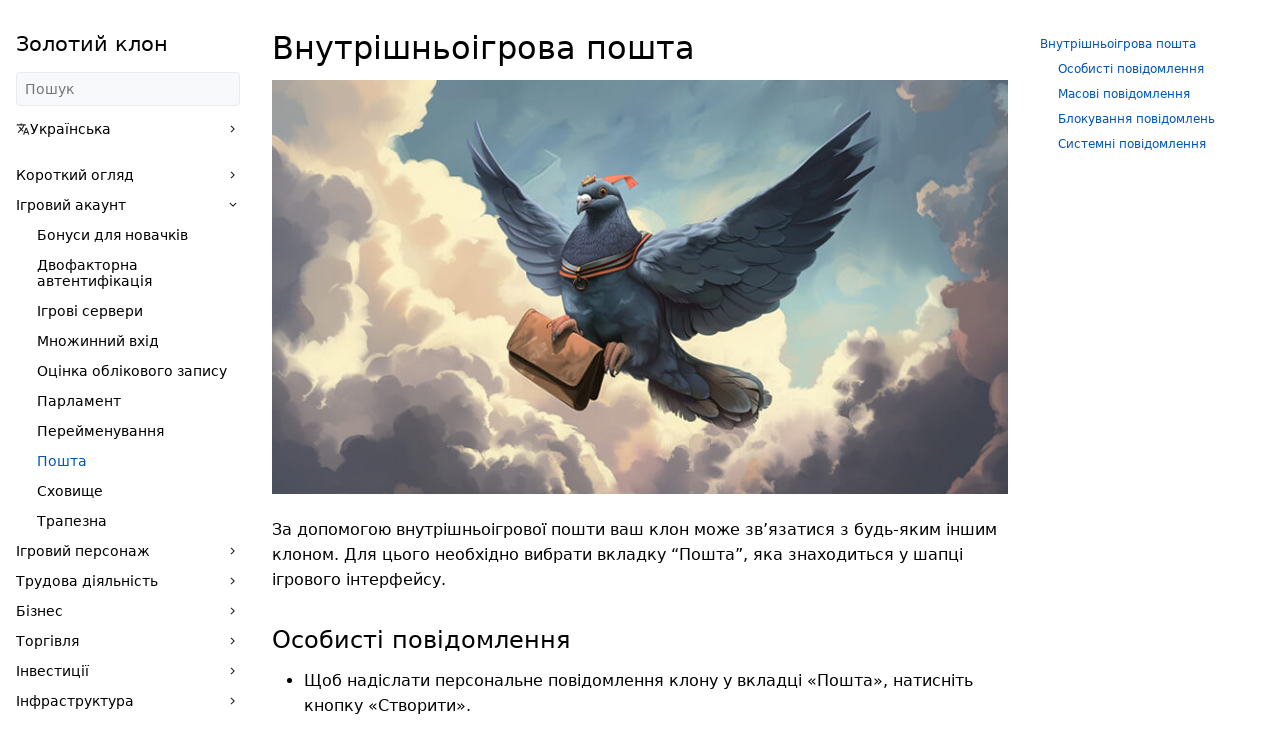

--- FILE ---
content_type: text/html; charset=utf-8
request_url: https://docs.goldenclone.com/uk/docs/account/mailbox/
body_size: 13200
content:
<!doctype html><html lang=uk-UA dir=ltr><head><meta charset=UTF-8><meta name=viewport content="width=device-width,initial-scale=1"><meta name=description content="Внутрішньоігрова пошта# За допомогою внутрішньоігрової пошти ваш клон може зв’язатися з будь-яким іншим клоном. Для цього необхідно вибрати вкладку “Пошта”, яка знаходиться у шапці ігрового інтерфейсу.
Особисті повідомлення# Щоб надіслати персональне повідомлення клону у вкладці «Пошта», натисніть кнопку «Створити». У відповідній графі вкажіть ім’я клона, якому ви бажаєте надіслати повідомлення. Масові повідомлення# Клони, які є власниками будинків, поселень, князівств або підприємств, можуть надіслати повідомлення всім мешканцям або працівникам з відповідних сторінок. Для цього достатньо кількох кліків, без потреби писати кожному окремо. Блокування повідомлень# Натиснувши кнопку «Заблокувати», розташовану поряд з ім’ям клона у листі, ви можете додати клон у чорний список. Після цього ви перестанете отримувати від нього повідомлення, але за бажання зможете писати цьому клону самі. Системні повідомлення# Окрім повідомлень від інших клонів, електронна пошта доставляє системні повідомлення про події, пов’язані з вашим клоном. Ви можете налаштувати, які події отримувати, а інформування про інші відключити. "><meta name=theme-color media="(prefers-color-scheme: light)" content="#ffffff"><meta name=theme-color media="(prefers-color-scheme: dark)" content="#343a40"><meta name=color-scheme content="light dark"><meta property="og:url" content="https://docs.goldenclone.com/uk/docs/account/mailbox/"><meta property="og:site_name" content="Золотий клон"><meta property="og:title" content="Пошта"><meta property="og:description" content="Внутрішньоігрова пошта# За допомогою внутрішньоігрової пошти ваш клон може зв’язатися з будь-яким іншим клоном. Для цього необхідно вибрати вкладку “Пошта”, яка знаходиться у шапці ігрового інтерфейсу.
Особисті повідомлення# Щоб надіслати персональне повідомлення клону у вкладці «Пошта», натисніть кнопку «Створити». У відповідній графі вкажіть ім’я клона, якому ви бажаєте надіслати повідомлення. Масові повідомлення# Клони, які є власниками будинків, поселень, князівств або підприємств, можуть надіслати повідомлення всім мешканцям або працівникам з відповідних сторінок. Для цього достатньо кількох кліків, без потреби писати кожному окремо. Блокування повідомлень# Натиснувши кнопку «Заблокувати», розташовану поряд з ім’ям клона у листі, ви можете додати клон у чорний список. Після цього ви перестанете отримувати від нього повідомлення, але за бажання зможете писати цьому клону самі. Системні повідомлення# Окрім повідомлень від інших клонів, електронна пошта доставляє системні повідомлення про події, пов’язані з вашим клоном. Ви можете налаштувати, які події отримувати, а інформування про інші відключити."><meta property="og:locale" content="uk_UA"><meta property="og:type" content="article"><meta property="article:section" content="docs"><meta property="article:modified_time" content="2025-12-09T13:58:16+00:00"><meta itemprop=name content="Пошта"><meta itemprop=description content="Внутрішньоігрова пошта# За допомогою внутрішньоігрової пошти ваш клон може зв’язатися з будь-яким іншим клоном. Для цього необхідно вибрати вкладку “Пошта”, яка знаходиться у шапці ігрового інтерфейсу.
Особисті повідомлення# Щоб надіслати персональне повідомлення клону у вкладці «Пошта», натисніть кнопку «Створити». У відповідній графі вкажіть ім’я клона, якому ви бажаєте надіслати повідомлення. Масові повідомлення# Клони, які є власниками будинків, поселень, князівств або підприємств, можуть надіслати повідомлення всім мешканцям або працівникам з відповідних сторінок. Для цього достатньо кількох кліків, без потреби писати кожному окремо. Блокування повідомлень# Натиснувши кнопку «Заблокувати», розташовану поряд з ім’ям клона у листі, ви можете додати клон у чорний список. Після цього ви перестанете отримувати від нього повідомлення, але за бажання зможете писати цьому клону самі. Системні повідомлення# Окрім повідомлень від інших клонів, електронна пошта доставляє системні повідомлення про події, пов’язані з вашим клоном. Ви можете налаштувати, які події отримувати, а інформування про інші відключити."><meta itemprop=dateModified content="2025-12-09T13:58:16+00:00"><meta itemprop=wordCount content="145"><title>Пошта | Золотий клон</title><link rel=icon href=/favicon.png><link rel=manifest href=/manifest.json><link rel=canonical href=https://docs.goldenclone.com/uk/docs/account/mailbox/><link rel=alternate hreflang=en href=https://docs.goldenclone.com/en/docs/account/mailbox/ title=Mail><link rel=alternate hreflang=es href=https://docs.goldenclone.com/es/docs/account/mailbox/ title=Correo><link rel=alternate hreflang=ru href=https://docs.goldenclone.com/ru/docs/account/mailbox/ title=Почта><link rel=stylesheet href=/book.min.9a02de276c50f1c51374c94c65e64a1949ce2b69720138e7e0899f5db206b85d.css integrity="sha256-mgLeJ2xQ8cUTdMlMZeZKGUnOK2lyATjn4ImfXbIGuF0=" crossorigin=anonymous><script defer src=/fuse.min.js></script><script defer src=/uk.search.min.8d0eaf95ac7f21860d169801071dce62c0c1bc1aa675136383681eb584eb5482.js integrity="sha256-jQ6vlax/IYYNFpgBBx3OYsDBvBqmdRNjg2getYTrVII=" crossorigin=anonymous></script><script defer src=/sw.min.6f6f90fcb8eb1c49ec389838e6b801d0de19430b8e516902f8d75c3c8bd98739.js integrity="sha256-b2+Q/LjrHEnsOJg45rgB0N4ZQwuOUWkC+NdcPIvZhzk=" crossorigin=anonymous></script><script data-goatcounter=https://manual.goatcounter.com/count async src=//gc.zgo.at/count.js></script></head><body dir=ltr class="book-kind-page book-type-docs"><input type=checkbox class="hidden toggle" id=menu-control>
<input type=checkbox class="hidden toggle" id=toc-control><main class="container flex"><aside class=book-menu><div class=book-menu-content><nav><h2 class=book-brand><a class="flex align-center" href=/uk/><span>Золотий клон</span></a></h2><div class="book-search hidden"><input id=book-search-input type=text placeholder=Пошук aria-label=Пошук maxlength=64 data-hotkeys=s/><div class="book-search-spinner hidden"></div><ul id=book-search-results></ul></div><script>document.querySelector(".book-search").classList.remove("hidden")</script><ul class=book-languages><li><input type=checkbox id=languages class=toggle>
<label for=languages class=flex><a role=button><img src=/icons/translate.svg class=book-icon alt=Languages>
Українська
</a><img src=/icons/chevron-right.svg class=book-icon alt=Expand></label><ul><li><a href=/en/docs/account/mailbox/ class="flex flex-auto">English</a></li><li><a href=/es/docs/account/mailbox/ class="flex flex-auto">Español</a></li><li><a href=/ru/docs/account/mailbox/ class="flex flex-auto">Русский</a></li></ul></li></ul><ul><li><input type=checkbox id=section-b98a657a8dec7e19a80354499f379546 class=toggle>
<label for=section-b98a657a8dec7e19a80354499f379546 class=flex><a href=/uk/docs/brief/>Короткий огляд</a>
<img src=/icons/chevron-right.svg class=book-icon alt=Expand></label><ul><li><a href=/uk/docs/brief/business/>Бізнес</a></li><li><a href=/uk/docs/brief/military/>Військова справа</a></li><li><a href=/uk/docs/brief/newspaper/>Журналістика</a></li><li><a href=/uk/docs/brief/character/>Ігровий персонаж</a></li><li><a href=/uk/docs/brief/investor/>Інвестиції</a></li><li><a href=/uk/docs/brief/careers/>Кар'єра</a></li><li><a href=/uk/docs/brief/contests/>Конкурси</a></li><li><a href=/uk/docs/brief/rewards/>Нагороди для гравців</a></li><li><a href=/uk/docs/brief/real-estate/>Нерухомість</a></li><li><a href=/uk/docs/brief/walk-through/>Приклад розвитку</a></li><li><a href=/uk/docs/brief/resources/>Ресурси</a></li><li><a href=/uk/docs/brief/social-status/>Соціальний статус</a></li><li><a href=/uk/docs/brief/community/>Спільнота</a></li><li><a href=/uk/docs/brief/trade/>Торгівля</a></li></ul></li><li><input type=checkbox id=section-3b543c2c04bcda5d51ba1e6173069308 class=toggle checked>
<label for=section-3b543c2c04bcda5d51ba1e6173069308 class=flex><a href=/uk/docs/account/>Ігровий акаунт</a>
<img src=/icons/chevron-right.svg class=book-icon alt=Expand></label><ul><li><a href=/uk/docs/account/onboarding-bonuses/>Бонуси для новачків</a></li><li><a href=/uk/docs/account/two-factor-authentication/>Двофакторна автентифікація</a></li><li><a href=/uk/docs/account/game-servers/>Ігрові сервери</a></li><li><a href=/uk/docs/account/multiple-accounts/>Множинний вхід</a></li><li><a href=/uk/docs/account/account-valuation/>Оцінка облікового запису</a></li><li><a href=/uk/docs/account/parliament/>Парламент</a></li><li><a href=/uk/docs/account/rename/>Перейменування</a></li><li><a href=/uk/docs/account/mailbox/ class=active>Пошта</a></li><li><a href=/uk/docs/account/storage/>Сховище</a></li><li><a href=/uk/docs/account/refectory/>Трапезна</a></li></ul></li><li><input type=checkbox id=section-086cd4a534bc8f2e5f6172e9aeb7c02e class=toggle>
<label for=section-086cd4a534bc8f2e5f6172e9aeb7c02e class=flex><a href=/uk/docs/character/>Ігровий персонаж</a>
<img src=/icons/chevron-right.svg class=book-icon alt=Expand></label><ul><li><a href=/uk/docs/character/abandon/>Відмова від клону</a></li><li><input type=checkbox id=section-0b82a423d3005f691fbe46037f054e2e class=toggle>
<label for=section-0b82a423d3005f691fbe46037f054e2e class=flex><a href=/uk/docs/character/military-career/>Військова кар'єра</a>
<img src=/icons/chevron-right.svg class=book-icon alt=Expand></label><ul><li><a href=/uk/docs/character/military-career/combat-actions/>Бойові дії у складі дружини</a></li><li><a href=/uk/docs/character/military-career/combat-skills/>Бойові навички</a></li><li><a href=/uk/docs/character/military-career/military-ranks/>Військове звання</a></li><li><a href=/uk/docs/character/military-career/table-of-ranks/>Табель про ранги</a></li></ul></li><li><a href=/uk/docs/character/state-school/>Державна школа</a></li><li><a href=/uk/docs/character/inventory/>Інвентар</a></li><li><a href=/uk/docs/character/clothing/>Одяг для персонажів</a></li><li><input type=checkbox id=section-4b5a5e6de97dfb9cf841b5846f4d8208 class=toggle>
<label for=section-4b5a5e6de97dfb9cf841b5846f4d8208 class=flex><a href=/uk/docs/character/social-status/>Соціальні статуси</a>
<img src=/icons/chevron-right.svg class=book-icon alt=Expand></label><ul><li><a href=/uk/docs/character/social-status/tramp/>Волоцюга</a></li><li><a href=/uk/docs/character/social-status/craftsman/>Ремісник</a></li><li><a href=/uk/docs/character/social-status/peasant/>Селянин</a></li><li><a href=/uk/docs/character/social-status/bourgeois/>Буржуа</a></li><li><a href=/uk/docs/character/social-status/merchant/>Купець</a></li><li><a href=/uk/docs/character/social-status/grandee/>Вельможа</a></li><li><a href=/uk/docs/character/social-status/chancellor/>Канцлер</a></li><li><a href=/uk/docs/character/social-status/viscount/>Віконт</a></li><li><a href=/uk/docs/character/social-status/earl/>Граф</a></li><li><a href=/uk/docs/character/social-status/duke/>Герцог</a></li><li><a href=/uk/docs/character/social-status/king/>Король</a></li><li><a href=/uk/docs/character/social-status/emperor/>Імператор</a></li><li><a href=/uk/docs/character/social-status/common/>Загальні можливості</a></li><li><a href=/uk/docs/character/social-status/subsidies/>Соціальні субсидії</a></li><li><a href=/uk/docs/character/social-status/clone_repair/>Ремонт клонів</a></li></ul></li><li><a href=/uk/docs/character/specialization/>Спеціальна освіта</a></li><li><a href=/uk/docs/character/create/>Створення клону</a></li><li><input type=checkbox id=section-c5172ca4c447c260d67f4ebf12fbdaa0 class=toggle>
<label for=section-c5172ca4c447c260d67f4ebf12fbdaa0 class=flex><a href=/uk/docs/character/characteristics/>Характеристики клону</a>
<img src=/icons/chevron-right.svg class=book-icon alt=Expand></label><ul><li><a href=/uk/docs/character/characteristics/combat-characteristics/>Бойові характеристики</a></li><li><a href=/uk/docs/character/characteristics/kvass/>Вживання квасу</a></li><li><a href=/uk/docs/character/characteristics/teaching-characteristics/>Викладання характеристик</a></li><li><a href=/uk/docs/character/characteristics/stamina/>Витривалість</a></li><li><a href=/uk/docs/character/characteristics/intention/>Намір</a></li><li><a href=/uk/docs/character/characteristics/characteristics-exchange/>Обмін характеристик</a></li><li><a href=/uk/docs/character/characteristics/discretion-and-charisma/>Розважливість та харизма</a></li><li><a href=/uk/docs/character/characteristics/service-in-retinue/>Служба в дружині</a></li><li><a href=/uk/docs/character/characteristics/rigging/>Такелажна практика</a></li><li><a href=/uk/docs/character/characteristics/arena-training/>Тренування на арені</a></li></ul></li></ul></li><li><input type=checkbox id=section-2ece293a94c0768ab5f3225947f813ee class=toggle>
<label for=section-2ece293a94c0768ab5f3225947f813ee class=flex><a href=/uk/docs/work/>Трудова діяльність</a>
<img src=/icons/chevron-right.svg class=book-icon alt=Expand></label><ul><li><input type=checkbox id=section-948da4d57fb3317fc7d475728e7c87dc class=toggle>
<label for=section-948da4d57fb3317fc7d475728e7c87dc class=flex><a href=/uk/docs/work/state-enterprises/>Державні підприємства</a>
<img src=/icons/chevron-right.svg class=book-icon alt=Expand></label><ul><li><a href=/uk/docs/work/state-enterprises/alchemical-laboratory/>Алхімічна лабораторія</a></li><li><a href=/uk/docs/work/state-enterprises/gristmill/>Борошномельний млин</a></li><li><a href=/uk/docs/work/state-enterprises/shipyard/>Верф</a></li><li><a href=/uk/docs/work/state-enterprises/military-department/>Військове відомство</a></li><li><a href=/uk/docs/work/state-enterprises/general-staff/>Генеральний штаб</a></li><li><a href=/uk/docs/work/state-enterprises/general-employment-rules/>Загальні правила працевлаштування</a></li><li><a href=/uk/docs/work/state-enterprises/iron-mine/>Залізна копальня</a></li><li><a href=/uk/docs/work/state-enterprises/stone-pit/>Каменоломня</a></li><li><a href=/uk/docs/work/state-enterprises/chancery/>Канцелярія</a></li><li><a href=/uk/docs/work/state-enterprises/hospital/>Лікарня</a></li><li><a href=/uk/docs/work/state-enterprises/sawmill/>Лісопилка</a></li><li><a href=/uk/docs/work/state-enterprises/meat-processing-plant/>М'ясна фабрика</a></li><li><a href=/uk/docs/work/state-enterprises/metallurgical-workshop/>Металургійний цех</a></li><li><a href=/uk/docs/work/state-enterprises/port/>Порт</a></li><li><a href=/uk/docs/work/state-enterprises/flophouse/>Притулок</a></li><li><a href=/uk/docs/work/state-enterprises/trade-guild/>Торгова гільдія</a></li><li><a href=/uk/docs/work/state-enterprises/transport-company/>Транспортна компанія</a></li><li><a href=/uk/docs/work/state-enterprises/university/>Університет</a></li><li><a href=/uk/docs/work/state-enterprises/cutting-factory/>Фабрика огранювання</a></li><li><a href=/uk/docs/work/state-enterprises/jewelry-workshop/>Ювелірна майстерня</a></li><li><a href=/uk/docs/work/state-enterprises/fair/>Ярмарок</a></li></ul></li><li><a href=/uk/docs/work/pig-trainer/>Дресирувальник свиней</a></li><li><a href=/uk/docs/work/newspaper/>Журналістика</a></li><li><a href=/uk/docs/work/private-enterprises/>Приватні підприємства</a></li><li><input type=checkbox id=section-407d752ab286df6163a058b4d73d91fa class=toggle>
<label for=section-407d752ab286df6163a058b4d73d91fa class=flex><a href=/uk/docs/work/construction/>Робота будівельником</a>
<img src=/icons/chevron-right.svg class=book-icon alt=Expand></label><ul><li><a href=/uk/docs/work/construction/long-term-objects/>Довгострокові об'єкти</a></li><li><a href=/uk/docs/work/construction/short-term-contracts/>Короткострокові підряди</a></li></ul></li><li><a href=/uk/docs/work/vagrants/>Робота для волоцюг</a></li><li><a href=/uk/docs/work/security/>Робота охоронцем</a></li></ul></li><li><input type=checkbox id=section-f43d0c52a9f8767a19cc626f2d612c44 class=toggle>
<label for=section-f43d0c52a9f8767a19cc626f2d612c44 class=flex><a href=/uk/docs/business/>Бізнес</a>
<img src=/icons/chevron-right.svg class=book-icon alt=Expand></label><ul><li><input type=checkbox id=section-e990a513596edb166f3ad7b282c79785 class=toggle>
<label for=section-e990a513596edb166f3ad7b282c79785 class=flex><a href=/uk/docs/business/robbery/>Бандитська стежка</a>
<img src=/icons/chevron-right.svg class=book-icon alt=Expand></label><ul><li><a href=/uk/docs/business/robbery/lone-thief/>Злодій-одинак</a></li><li><a href=/uk/docs/business/robbery/thief-gang/>Злодійська банда</a></li><li><a href=/uk/docs/business/robbery/criminal-army/>Бандитське військо</a></li><li><a href=/uk/docs/business/robbery/raid-summary/>Зведення нальотів</a></li></ul></li><li><a href=/uk/docs/business/banking/>Банківська справа</a></li><li><input type=checkbox id=section-ae0d906cf918c4899c81c0922cf3a659 class=toggle>
<label for=section-ae0d906cf918c4899c81c0922cf3a659 class=flex><a href=/uk/docs/business/agriculture/>Землеробство</a>
<img src=/icons/chevron-right.svg class=book-icon alt=Expand></label><ul><li><a href=/uk/docs/business/agriculture/stages/>Сільськогосподарський цикл</a></li><li><a href=/uk/docs/business/agriculture/crop-types/>Продукція землеробства</a></li><li><a href=/uk/docs/business/agriculture/flowers/>Вирощування квітів</a></li><li><a href=/uk/docs/business/agriculture/fertilization/>Збільшення врожайності</a></li><li><a href=/uk/docs/business/agriculture/peacock-grazing/>Випас павичів</a></li><li><a href=/uk/docs/business/agriculture/hiring-servants/>Наймання слуг</a></li><li><a href=/uk/docs/business/agriculture/bulk-operations/>Комплексне керування</a></li><li><a href=/uk/docs/business/agriculture/faq/>Питання щодо землеробства</a></li></ul></li><li><a href=/uk/docs/business/fairy-tale-characters/>Казкові персонажі</a></li><li><input type=checkbox id=section-6e985324aff5f902fd5d0f2c8222c74f class=toggle>
<label for=section-6e985324aff5f902fd5d0f2c8222c74f class=flex><a href=/uk/docs/business/hunting/>Мисливський промисел</a>
<img src=/icons/chevron-right.svg class=book-icon alt=Expand></label><ul><li><a href=/uk/docs/business/hunting/prerequisites/>Як стати мисливцем</a></li><li><a href=/uk/docs/business/hunting/hunting-grounds/>Мисливські угіддя</a></li><li><a href=/uk/docs/business/hunting/hunting-process/>Процес полювання</a></li><li><a href=/uk/docs/business/hunting/repayments/>Виплати</a></li><li><a href=/uk/docs/business/hunting/deductibles/>Відрахування</a></li></ul></li><li><a href=/uk/docs/business/cache-hunters/>Мисливці за скарбами</a></li><li><a href=/uk/docs/business/pleasure-craft/>Прогулянкові судна</a></li><li><input type=checkbox id=section-2f8b5aaf6ea58faaf7d7c1d16b138e95 class=toggle>
<label for=section-2f8b5aaf6ea58faaf7d7c1d16b138e95 class=flex><a href=/uk/docs/business/animals/>Тваринництво</a>
<img src=/icons/chevron-right.svg class=book-icon alt=Expand></label><ul><li><input type=checkbox id=section-cd8a31939fb041b1543e456ca1ff980d class=toggle>
<label for=section-cd8a31939fb041b1543e456ca1ff980d class=flex><a href=/uk/docs/business/animals/pigs/>Свинарство</a>
<img src=/icons/chevron-right.svg class=book-icon alt=Expand></label><ul><li><a href=/uk/docs/business/animals/pigs/ownership/>Володіння свинями</a></li><li><a href=/uk/docs/business/animals/pigs/purchase/>Купівля</a></li><li><input type=checkbox id=section-c180bd4e288b8628d3bf28ec02edec29 class=toggle>
<label for=section-c180bd4e288b8628d3bf28ec02edec29 class=flex><a href=/uk/docs/business/animals/pigs/feeding/>Годування</a>
<img src=/icons/chevron-right.svg class=book-icon alt=Expand></label><ul><li><a href=/uk/docs/business/animals/pigs/feeding/suboptimal/>Неоптимальний раціон</a></li><li><a href=/uk/docs/business/animals/pigs/feeding/optimal/>Оптимальний раціон</a></li></ul></li><li><a href=/uk/docs/business/animals/pigs/production/>Продукція</a></li><li><a href=/uk/docs/business/animals/pigs/reproduction/>Репродукція</a></li><li><a href=/uk/docs/business/animals/pigs/pigsty/>Свинарник</a></li><li><a href=/uk/docs/business/animals/pigs/athletes/>Спортивні кнури</a></li><li><a href=/uk/docs/business/animals/pigs/faq/>Питання щодо свинарства</a></li></ul></li><li><input type=checkbox id=section-21427c3433ba83dce54f39ee9a07eb69 class=toggle>
<label for=section-21427c3433ba83dce54f39ee9a07eb69 class=flex><a href=/uk/docs/business/animals/cattle/>ВРХ</a>
<img src=/icons/chevron-right.svg class=book-icon alt=Expand></label><ul><li><input type=checkbox id=section-09b697f663c87bea8c249612eb819a35 class=toggle>
<label for=section-09b697f663c87bea8c249612eb819a35 class=flex><a href=/uk/docs/business/animals/cattle/feeding/>Годування</a>
<img src=/icons/chevron-right.svg class=book-icon alt=Expand></label><ul><li><a href=/uk/docs/business/animals/cattle/feeding/suboptimal/>Неоптимальний раціон</a></li><li><a href=/uk/docs/business/animals/cattle/feeding/optimal/>Оптимальний раціон</a></li></ul></li><li><a href=/uk/docs/business/animals/cattle/production/>Види продукції</a></li><li><a href=/uk/docs/business/animals/cattle/cowshed/>Корівник</a></li><li><a href=/uk/docs/business/animals/cattle/purchase/>Купівля</a></li><li><a href=/uk/docs/business/animals/cattle/faq/>Питання-відповідь</a></li><li><a href=/uk/docs/business/animals/cattle/sale-and-mating/>Продаж та оренда</a></li><li><a href=/uk/docs/business/animals/cattle/reproduction/>Репродукція</a></li><li><input type=checkbox id=section-d489bbff43096541528dae05de634d03 class=toggle>
<label for=section-d489bbff43096541528dae05de634d03 class=flex><a href=/uk/docs/business/animals/cattle/superfood/>Суперкорм</a>
<img src=/icons/chevron-right.svg class=book-icon alt=Expand></label><ul><li><a href=/uk/docs/business/animals/cattle/superfood/bonus/>Переваги суперкорму</a></li></ul></li></ul></li><li><input type=checkbox id=section-204ecf6e642445e7ce03a679e3904554 class=toggle>
<label for=section-204ecf6e642445e7ce03a679e3904554 class=flex><a href=/uk/docs/business/animals/chicken/>Курячі ферми</a>
<img src=/icons/chevron-right.svg class=book-icon alt=Expand></label><ul><li><a href=/uk/docs/business/animals/chicken/life-activities/>Життєдіяльність курячої ферми</a></li><li><a href=/uk/docs/business/animals/chicken/production/>Продукція курячої ферми</a></li><li><a href=/uk/docs/business/animals/chicken/hatching/>Репродукція курячої ферми</a></li><li><a href=/uk/docs/business/animals/chicken/faq/>Питання щодо курячої ферми</a></li></ul></li><li><input type=checkbox id=section-0bf17662f90f1e3a46dc21a522ca63d9 class=toggle>
<label for=section-0bf17662f90f1e3a46dc21a522ca63d9 class=flex><a href=/uk/docs/business/animals/dragons/>Дракони</a>
<img src=/icons/chevron-right.svg class=book-icon alt=Expand></label><ul><li><a href=/uk/docs/business/animals/dragons/artifacts/>Артефакти</a></li><li><a href=/uk/docs/business/animals/dragons/gold_mining/>Видобуток золота</a></li><li><a href=/uk/docs/business/animals/dragons/reproduction/>Відтворення</a></li><li><a href=/uk/docs/business/animals/dragons/feeding/>Годування</a></li><li><a href=/uk/docs/business/animals/dragons/potions/>Еліксири</a></li><li><a href=/uk/docs/business/animals/dragons/dragon-rider/>Наїзник дракона</a></li><li><a href=/uk/docs/business/animals/dragons/death/>Смерть</a></li><li><a href=/uk/docs/business/animals/dragons/characteristics/>Характеристики</a></li></ul></li><li><input type=checkbox id=section-e4db5be5753c1f0dcb06d8a75555efd9 class=toggle>
<label for=section-e4db5be5753c1f0dcb06d8a75555efd9 class=flex><a href=/uk/docs/business/animals/peacocks/>Павичі</a>
<img src=/icons/chevron-right.svg class=book-icon alt=Expand></label><ul><li><a href=/uk/docs/business/animals/peacocks/potions/>Еліксири для павичів</a></li><li><a href=/uk/docs/business/animals/peacocks/purchase/>Купівля</a></li><li><a href=/uk/docs/business/animals/peacocks/buildings/>Необхідні споруди</a></li><li><a href=/uk/docs/business/animals/peacocks/species/>Породи</a></li><li><a href=/uk/docs/business/animals/peacocks/production/>Продукція</a></li><li><a href=/uk/docs/business/animals/peacocks/faq/>Питання про павичів</a></li></ul></li><li><a href=/uk/docs/business/animals/fertilizer-production/>Виготовлення добрив</a></li></ul></li><li><input type=checkbox id=section-12fbd0f48d04842ef4dac54eccb84dab class=toggle>
<label for=section-12fbd0f48d04842ef4dac54eccb84dab class=flex><a href=/uk/docs/business/jewelry/>Ювелірна майстерня</a>
<img src=/icons/chevron-right.svg class=book-icon alt=Expand></label><ul><li><a href=/uk/docs/business/jewelry/artefacts/>Вартість створення прикрас</a></li></ul></li></ul></li><li><input type=checkbox id=section-2e0dc32fdf110a056fd986ffd8083bd8 class=toggle>
<label for=section-2e0dc32fdf110a056fd986ffd8083bd8 class=flex><a href=/uk/docs/trade/>Торгівля</a>
<img src=/icons/chevron-right.svg class=book-icon alt=Expand></label><ul><li><input type=checkbox id=section-65c8063b33a155c9f9f322599e20cc08 class=toggle>
<label for=section-65c8063b33a155c9f9f322599e20cc08 class=flex><a href=/uk/docs/trade/auctions/>Аукціони</a>
<img src=/icons/chevron-right.svg class=book-icon alt=Expand></label><ul><li><a href=/uk/docs/trade/auctions/general_rules/>Загальні правила</a></li><li><a href=/uk/docs/trade/auctions/mines/>Аукціон копалень</a></li><li><a href=/uk/docs/trade/auctions/principalities/>Аукціон князівств</a></li><li><a href=/uk/docs/trade/auctions/securities/>Аукціон цінних паперів</a></li><li><a href=/uk/docs/trade/auctions/fairy-tales/>Аукціон пропозицій казкових персонажів</a></li><li><a href=/uk/docs/trade/auctions/cryptoboxes/>Аукціон криптобоксів</a></li><li><a href=/uk/docs/trade/auctions/flea-market/>Блошиний ринок</a></li><li><a href=/uk/docs/trade/auctions/clones/>Аукціон клонів</a></li><li><a href=/uk/docs/trade/auctions/repayments/>Дохід аукціонів</a></li></ul></li><li><input type=checkbox id=section-a8c595616d345137495da0a1eacef710 class=toggle>
<label for=section-a8c595616d345137495da0a1eacef710 class=flex><a href=/uk/docs/trade/state-farm/>Державна ферма</a>
<img src=/icons/chevron-right.svg class=book-icon alt=Expand></label><ul><li><a href=/uk/docs/trade/state-farm/stud-bulls/>Бики-виробники</a></li><li><a href=/uk/docs/trade/state-farm/government-farm-income/>Дохід державної ферми</a></li><li><a href=/uk/docs/trade/state-farm/stud-boars/>Кнури-виробники</a></li><li><a href=/uk/docs/trade/state-farm/seeds/>Посівний матеріал</a></li><li><a href=/uk/docs/trade/state-farm/poultry/>Пташиний ринок</a></li><li><a href=/uk/docs/trade/state-farm/nursery/>Розплідник</a></li><li><a href=/uk/docs/trade/state-farm/superfood/>Суперкорм для ВРХ</a></li><li><a href=/uk/docs/trade/state-farm/cattle-fair/>Ярмарок ВРХ</a></li><li><a href=/uk/docs/trade/state-farm/dragon-fair/>Ярмарок драконів</a></li><li><a href=/uk/docs/trade/state-farm/peacock-fair/>Ярмарок павичів</a></li><li><a href=/uk/docs/trade/state-farm/pig-fair/>Ярмарок свиней</a></li></ul></li><li><a href=/uk/docs/trade/discount/>Дисконт</a></li><li><input type=checkbox id=section-9a99b7e23370f6a288083a53199658cc class=toggle>
<label for=section-9a99b7e23370f6a288083a53199658cc class=flex><a href=/uk/docs/trade/gun-shop/>Збройова крамниця</a>
<img src=/icons/chevron-right.svg class=book-icon alt=Expand></label><ul><li><a href=/uk/docs/trade/gun-shop/ammunition/>Виготовлення боєприпасів</a></li><li><a href=/uk/docs/trade/gun-shop/income/>Виплати з доходів збройової крамниці</a></li><li><a href=/uk/docs/trade/gun-shop/firearms/>Вогнепальну зброю</a></li><li><a href=/uk/docs/trade/gun-shop/guns/>Гармати</a></li><li><a href=/uk/docs/trade/gun-shop/ships/>Кораблі</a></li><li><a href=/uk/docs/trade/gun-shop/filling-vests/>Наповнення жилетів</a></li><li><a href=/uk/docs/trade/gun-shop/fleet-upgrade/>Поліпшення флоту</a></li><li><a href=/uk/docs/trade/gun-shop/steel-arms/>Холодну зброю</a></li></ul></li><li><a href=/uk/docs/trade/tool-shop/>Крамниця інструментів</a></li><li><a href=/uk/docs/trade/swap/>Крамниця торгу</a></li><li><a href=/uk/docs/trade/trade-guild/>Торгова гільдія</a></li><li><a href=/uk/docs/trade/orders/>Торгові ордери</a></li><li><input type=checkbox id=section-a508b63b605fa24071b21e6e31f1539b class=toggle>
<label for=section-a508b63b605fa24071b21e6e31f1539b class=flex><a href=/uk/docs/trade/magic-items/>Чарівні предмети</a>
<img src=/icons/chevron-right.svg class=book-icon alt=Expand></label><ul><li><a href=/uk/docs/trade/magic-items/for-houses-and-fields/>Еліксири для будинків та полів</a></li><li><a href=/uk/docs/trade/magic-items/for-fantasy-characters/>Еліксири для казкових персонажів</a></li><li><a href=/uk/docs/trade/magic-items/elixirs-for-clones/>Еліксири для клонів</a></li><li><a href=/uk/docs/trade/magic-items/for-chickens-and-peacocks/>Еліксири для курей та павичів</a></li><li><a href=/uk/docs/trade/magic-items/for-dragons/>Еліксири та предмети для драконів</a></li><li><a href=/uk/docs/trade/magic-items/magic-plates/>Чарівні пластини</a></li></ul></li><li><a href=/uk/docs/trade/fair/>Ярмарок</a></li></ul></li><li><input type=checkbox id=section-c1ca8f2201c9c2302eb41eaf3b7b6400 class=toggle>
<label for=section-c1ca8f2201c9c2302eb41eaf3b7b6400 class=flex><a href=/uk/docs/rentier/>Інвестиції</a>
<img src=/icons/chevron-right.svg class=book-icon alt=Expand></label><ul><li><a href=/uk/docs/rentier/megalith-mining/>Видобуток мегалітів</a></li><li><input type=checkbox id=section-0e5253d49f0249330419fb0df45e996d class=toggle>
<label for=section-0e5253d49f0249330419fb0df45e996d class=flex><a href=/uk/docs/rentier/railway/>Залізна дорога</a>
<img src=/icons/chevron-right.svg class=book-icon alt=Expand></label><ul><li><a href=/uk/docs/rentier/railway/construction/>Будівництво залізниці</a></li><li><a href=/uk/docs/rentier/railway/carriage/>Вантажні вагони</a></li></ul></li><li><a href=/uk/docs/rentier/gem-mines/>Копальня ресурсів</a></li><li><input type=checkbox id=section-b08c935925793488794cbbe07b5b8b49 class=toggle>
<label for=section-b08c935925793488794cbbe07b5b8b49 class=flex><a href=/uk/docs/rentier/cooperative-mining/>Розробки</a>
<img src=/icons/chevron-right.svg class=book-icon alt=Expand></label><ul><li><a href=/uk/docs/rentier/cooperative-mining/sand-quarry/>Піщаний кар'єр</a></li><li><a href=/uk/docs/rentier/cooperative-mining/limestone/>Розробка вапняку</a></li><li><a href=/uk/docs/rentier/cooperative-mining/clay/>Розробка глини</a></li><li><a href=/uk/docs/rentier/cooperative-mining/saltpeter/>Розробка селітри</a></li><li><a href=/uk/docs/rentier/cooperative-mining/sulfur/>Розробка сірки</a></li><li><a href=/uk/docs/rentier/cooperative-mining/salt/>Розробка солі</a></li><li><a href=/uk/docs/rentier/cooperative-mining/participation-in-mining/>Участь у будівництві</a></li></ul></li><li><input type=checkbox id=section-3494e3352d9663ddb97b0d69cb22cab6 class=toggle>
<label for=section-3494e3352d9663ddb97b0d69cb22cab6 class=flex><a href=/uk/docs/rentier/securities/>Цінні папери</a>
<img src=/icons/chevron-right.svg class=book-icon alt=Expand></label><ul><li><a href=/uk/docs/rentier/securities/securities-auction/>Аукціон цінних паперів</a></li><li><a href=/uk/docs/rentier/securities/paperwork/>Володіння паперами</a></li><li><a href=/uk/docs/rentier/securities/safes/>Сейфи</a></li><li><a href=/uk/docs/rentier/securities/financial-report/>Фінансовий звіт</a></li><li><a href=/uk/docs/rentier/securities/dividends/>Формування дивідендів</a></li></ul></li></ul></li><li><input type=checkbox id=section-55740ea03ef2889157ffa446fd2f567e class=toggle>
<label for=section-55740ea03ef2889157ffa446fd2f567e class=flex><a href=/uk/docs/infrastructure/>Інфраструктура</a>
<img src=/icons/chevron-right.svg class=book-icon alt=Expand></label><ul><li><input type=checkbox id=section-8dc57973f97fa92767e4364678c720d3 class=toggle>
<label for=section-8dc57973f97fa92767e4364678c720d3 class=flex><a href=/uk/docs/infrastructure/real-estate/>Нерухомість</a>
<img src=/icons/chevron-right.svg class=book-icon alt=Expand></label><ul><li><input type=checkbox id=section-0b3b1583d50c508c44612dbe1641977e class=toggle>
<label for=section-0b3b1583d50c508c44612dbe1641977e class=flex><a href=/uk/docs/infrastructure/real-estate/construction-and-repair/>Будівництво та ремонт</a>
<img src=/icons/chevron-right.svg class=book-icon alt=Expand></label><ul><li><a href=/uk/docs/infrastructure/real-estate/construction-and-repair/building-house/>Будівництво будинку</a></li><li><a href=/uk/docs/infrastructure/real-estate/construction-and-repair/dugout/>Землянки для волоцюг</a></li><li><a href=/uk/docs/infrastructure/real-estate/construction-and-repair/repair/>Ремонт нерухомості</a></li></ul></li><li><input type=checkbox id=section-2fdf919ec3b01b86f45d43de8ea10265 class=toggle>
<label for=section-2fdf919ec3b01b86f45d43de8ea10265 class=flex><a href=/uk/docs/infrastructure/real-estate/additional-buildings/>Додаткові споруди</a>
<img src=/icons/chevron-right.svg class=book-icon alt=Expand></label><ul><li><a href=/uk/docs/infrastructure/real-estate/additional-buildings/drainage-system/>Дренажна система</a></li><li><a href=/uk/docs/infrastructure/real-estate/additional-buildings/dragon-grounds/>Майданчики для драконів</a></li><li><a href=/uk/docs/infrastructure/real-estate/additional-buildings/dragon-caves/>Печери драконів</a></li><li><a href=/uk/docs/infrastructure/real-estate/additional-buildings/irrigation-system/>Система поливу</a></li></ul></li><li><input type=checkbox id=section-27e5d8aeb47d34464a17c13cdfa0ee0d class=toggle>
<label for=section-27e5d8aeb47d34464a17c13cdfa0ee0d class=flex><a href=/uk/docs/infrastructure/real-estate/treasury-and-security/>Казна та охорона</a>
<img src=/icons/chevron-right.svg class=book-icon alt=Expand></label><ul><li><a href=/uk/docs/infrastructure/real-estate/treasury-and-security/house-treasury/>Казна будинку</a></li><li><a href=/uk/docs/infrastructure/real-estate/treasury-and-security/home-security/>Охорона будинку</a></li><li><a href=/uk/docs/infrastructure/real-estate/treasury-and-security/protecting-castles-with-dragons/>Охорона замків драконами</a></li><li><a href=/uk/docs/infrastructure/real-estate/treasury-and-security/cellars/>Підвали</a></li><li><a href=/uk/docs/infrastructure/real-estate/treasury-and-security/treasure-hunt/>Пошук скарбу</a></li><li><a href=/uk/docs/infrastructure/real-estate/treasury-and-security/social-politics/>Розвиток соціальної політики</a></li><li><a href=/uk/docs/infrastructure/real-estate/treasury-and-security/home-security-system/>Система захисту будинку</a></li><li><a href=/uk/docs/infrastructure/real-estate/treasury-and-security/watchdogs/>Сторожові собаки</a></li></ul></li><li><input type=checkbox id=section-c6b18ca1fbbee8fdecbe8b081bf2a6e0 class=toggle>
<label for=section-c6b18ca1fbbee8fdecbe8b081bf2a6e0 class=flex><a href=/uk/docs/infrastructure/real-estate/rent-and-accommodation/>Оренда та проживання</a>
<img src=/icons/chevron-right.svg class=book-icon alt=Expand></label><ul><li><a href=/uk/docs/infrastructure/real-estate/rent-and-accommodation/renting-out/>Здача будинку в оренду</a></li><li><a href=/uk/docs/infrastructure/real-estate/rent-and-accommodation/house-rent/>Оренда нерухомості</a></li><li><a href=/uk/docs/infrastructure/real-estate/rent-and-accommodation/home-stay/>Проживання в будинку</a></li></ul></li><li><a href=/uk/docs/infrastructure/real-estate/land-allotments/>Земельні наділи</a></li><li><a href=/uk/docs/infrastructure/real-estate/hiring-servants/>Наймання прислуги</a></li><li><a href=/uk/docs/infrastructure/real-estate/home-transfer/>Передача будинку</a></li><li><a href=/uk/docs/infrastructure/real-estate/faq/>Відповіді на запитання</a></li></ul></li><li><input type=checkbox id=section-6fc3a11473593ed29836b55b7def3018 class=toggle>
<label for=section-6fc3a11473593ed29836b55b7def3018 class=flex><a href=/uk/docs/infrastructure/settlements/>Поселення</a>
<img src=/icons/chevron-right.svg class=book-icon alt=Expand></label><ul><li><input type=checkbox id=section-1930b25c35c1281c6af377784b75070e class=toggle>
<label for=section-1930b25c35c1281c6af377784b75070e class=flex><a href=/uk/docs/infrastructure/settlements/construction-and-repair/>Будівництво та ремонт</a>
<img src=/icons/chevron-right.svg class=book-icon alt=Expand></label><ul><li><a href=/uk/docs/infrastructure/settlements/construction-and-repair/foundation/>Будівництво поселення</a></li><li><a href=/uk/docs/infrastructure/settlements/construction-and-repair/renovation/>Ремонт поселення</a></li></ul></li><li><input type=checkbox id=section-bfe0861991052b2ae1ee6b4c60d89a32 class=toggle>
<label for=section-bfe0861991052b2ae1ee6b4c60d89a32 class=flex><a href=/uk/docs/infrastructure/settlements/buildings/>Споруди</a>
<img src=/icons/chevron-right.svg class=book-icon alt=Expand></label><ul><li><a href=/uk/docs/infrastructure/settlements/buildings/crypto-art-museum/>Музей криптомистецтва</a></li><li><a href=/uk/docs/infrastructure/settlements/buildings/portals/>Портали</a></li></ul></li><li><input type=checkbox id=section-2d96cd235b5dc1cf87b6207c26c10d93 class=toggle>
<label for=section-2d96cd235b5dc1cf87b6207c26c10d93 class=flex><a href=/uk/docs/infrastructure/settlements/production-and-processing/>Виробництво та переробка</a>
<img src=/icons/chevron-right.svg class=book-icon alt=Expand></label><ul><li><a href=/uk/docs/infrastructure/settlements/production-and-processing/primary-resource/>Первинний ресурс</a></li><li><a href=/uk/docs/infrastructure/settlements/production-and-processing/secondary-resource/>Вторинний ресурс</a></li><li><a href=/uk/docs/infrastructure/settlements/production-and-processing/mining-careers/>Робота на виробничих підприємствах</a></li><li><a href=/uk/docs/infrastructure/settlements/production-and-processing/gold-mines/>Золоті копальні</a></li></ul></li><li><input type=checkbox id=section-b12879e3cac047183078004503650cc8 class=toggle>
<label for=section-b12879e3cac047183078004503650cc8 class=flex><a href=/uk/docs/infrastructure/settlements/development-and-population/>Розвиток та населення</a>
<img src=/icons/chevron-right.svg class=book-icon alt=Expand></label><ul><li><a href=/uk/docs/infrastructure/settlements/development-and-population/population/>Населення поселення</a></li><li><a href=/uk/docs/infrastructure/settlements/development-and-population/milestones/>Стадії розвитку поселення</a></li><li><a href=/uk/docs/infrastructure/settlements/development-and-population/tech-level/>Технологічний рівень поселення</a></li></ul></li><li><input type=checkbox id=section-9bdb0587783c5697540d06502b74a563 class=toggle>
<label for=section-9bdb0587783c5697540d06502b74a563 class=flex><a href=/uk/docs/infrastructure/settlements/treasury-and-security/>Казна та охорона</a>
<img src=/icons/chevron-right.svg class=book-icon alt=Expand></label><ul><li><a href=/uk/docs/infrastructure/settlements/treasury-and-security/treasury-defense/>Охорона скарбниці поселення</a></li><li><a href=/uk/docs/infrastructure/settlements/treasury-and-security/treasure-hunt/>Пошуки скарбів</a></li><li><a href=/uk/docs/infrastructure/settlements/treasury-and-security/social-politics/>Розвиток соціальної політики у поселенні</a></li><li><a href=/uk/docs/infrastructure/settlements/treasury-and-security/settlements-security-system/>Система захисту поселення</a></li><li><a href=/uk/docs/infrastructure/settlements/treasury-and-security/settlement-treasury/>Скарбниця поселення</a></li></ul></li><li><input type=checkbox id=section-582ca3f7aceaa2d6210437f9166153f7 class=toggle>
<label for=section-582ca3f7aceaa2d6210437f9166153f7 class=flex><a href=/uk/docs/infrastructure/settlements/subsidies-and-revenues/>Субсидії та виплати</a>
<img src=/icons/chevron-right.svg class=book-icon alt=Expand></label><ul><li><a href=/uk/docs/infrastructure/settlements/subsidies-and-revenues/subsidies/>Види субсидій у поселенні</a></li><li><a href=/uk/docs/infrastructure/settlements/subsidies-and-revenues/additional-payments/>Додатковий прибуток власника поселення</a></li></ul></li><li><a href=/uk/docs/infrastructure/settlements/transfer/>Передача поселення</a></li><li><a href=/uk/docs/infrastructure/settlements/faq/>Відповіді на запитання</a></li></ul></li><li><input type=checkbox id=section-40059cd2e0647c8b3974aacefadb201e class=toggle>
<label for=section-40059cd2e0647c8b3974aacefadb201e class=flex><a href=/uk/docs/infrastructure/principalities/>Князівства</a>
<img src=/icons/chevron-right.svg class=book-icon alt=Expand></label><ul><li><input type=checkbox id=section-67e30216b3d433ce5ae2b7921078cb42 class=toggle>
<label for=section-67e30216b3d433ce5ae2b7921078cb42 class=flex><a href=/uk/docs/infrastructure/principalities/construction-and-repair/>Будівництво та ремонт</a>
<img src=/icons/chevron-right.svg class=book-icon alt=Expand></label><ul><li><input type=checkbox id=section-58061dafb148b8f5fb24c1aaf4b73b42 class=toggle>
<label for=section-58061dafb148b8f5fb24c1aaf4b73b42 class=flex><a href=/uk/docs/infrastructure/principalities/construction-and-repair/foundation/>Будівництво князівства</a>
<img src=/icons/chevron-right.svg class=book-icon alt=Expand></label></li><li><input type=checkbox id=section-5f8a7263e8f03b631b2d86cee6fb7f99 class=toggle>
<label for=section-5f8a7263e8f03b631b2d86cee6fb7f99 class=flex><a href=/uk/docs/infrastructure/principalities/construction-and-repair/renovation/>Ремонт князівства</a>
<img src=/icons/chevron-right.svg class=book-icon alt=Expand></label></li></ul></li><li><input type=checkbox id=section-45e3196a0861df6611d12fbc937308ef class=toggle>
<label for=section-45e3196a0861df6611d12fbc937308ef class=flex><a href=/uk/docs/infrastructure/principalities/buildings/>Споруди</a>
<img src=/icons/chevron-right.svg class=book-icon alt=Expand></label><ul><li><a href=/uk/docs/infrastructure/principalities/buildings/amber-caves/>Бурштинові печери</a></li><li><a href=/uk/docs/infrastructure/principalities/buildings/genetic-engineering/>Генна інженерія</a></li></ul></li><li><input type=checkbox id=section-85236fc50b0a05a9852911fed5ef36fb class=toggle>
<label for=section-85236fc50b0a05a9852911fed5ef36fb class=flex><a href=/uk/docs/infrastructure/principalities/factories-and-enterprises/>Фабрики та підприємства</a>
<img src=/icons/chevron-right.svg class=book-icon alt=Expand></label><ul><li><a href=/uk/docs/infrastructure/principalities/factories-and-enterprises/metallurgical-workshop/>Металургійний цех</a></li><li><a href=/uk/docs/infrastructure/principalities/factories-and-enterprises/oil-derrick/>Нафтова вежа</a></li><li><a href=/uk/docs/infrastructure/principalities/factories-and-enterprises/oil-refinery/>Нафтопереробний завод</a></li><li><a href=/uk/docs/infrastructure/principalities/factories-and-enterprises/bakery/>Хлібопекарня</a></li></ul></li><li><input type=checkbox id=section-e146dc89e56d77ad3abdff52787831d4 class=toggle>
<label for=section-e146dc89e56d77ad3abdff52787831d4 class=flex><a href=/uk/docs/infrastructure/principalities/military-installations/>Військові об'єкти</a>
<img src=/icons/chevron-right.svg class=book-icon alt=Expand></label><ul><li><a href=/uk/docs/infrastructure/principalities/military-installations/barracks/>Казарми</a></li><li><a href=/uk/docs/infrastructure/principalities/military-installations/princely-squad/>Княжа дружина</a></li><li><a href=/uk/docs/infrastructure/principalities/military-installations/defensive-wall/>Оборонна стіна</a></li><li><a href=/uk/docs/infrastructure/principalities/military-installations/banner/>Прапор князівства</a></li><li><a href=/uk/docs/infrastructure/principalities/military-installations/training-arena/>Тренувальна арена</a></li></ul></li><li><input type=checkbox id=section-6be882752bd729e803df2ae06c3cafaf class=toggle>
<label for=section-6be882752bd729e803df2ae06c3cafaf class=flex><a href=/uk/docs/infrastructure/principalities/development-and-population/>Розвиток та населення</a>
<img src=/icons/chevron-right.svg class=book-icon alt=Expand></label><ul><li><a href=/uk/docs/infrastructure/principalities/development-and-population/population/>Населення князівства</a></li><li><a href=/uk/docs/infrastructure/principalities/development-and-population/enterprises/>Підприємства князівства</a></li><li><a href=/uk/docs/infrastructure/principalities/development-and-population/milestones/>Рівні розвитку князівства</a></li><li><a href=/uk/docs/infrastructure/principalities/development-and-population/tech-level/>Технологічний рівень князівства</a></li></ul></li><li><a href=/uk/docs/infrastructure/principalities/hunting-grounds/>Мисливські угіддя</a></li><li><a href=/uk/docs/infrastructure/principalities/transfer/>Передача князівства</a></li><li><a href=/uk/docs/infrastructure/principalities/faq/>Відповіді на запитання</a></li></ul></li><li><input type=checkbox id=section-10322b1319e60a3c1d3746961cf639f6 class=toggle>
<label for=section-10322b1319e60a3c1d3746961cf639f6 class=flex><a href=/uk/docs/infrastructure/majestic-buildings/>Величні споруди</a>
<img src=/icons/chevron-right.svg class=book-icon alt=Expand></label><ul><li><a href=/uk/docs/infrastructure/majestic-buildings/aqueduct/>Акведук</a></li><li><a href=/uk/docs/infrastructure/majestic-buildings/great-ear/>Великий колос</a></li><li><a href=/uk/docs/infrastructure/majestic-buildings/warrior-complex/>Великий комплекс воїнів</a></li><li><a href=/uk/docs/infrastructure/majestic-buildings/great-buildings/>Великі споруди</a></li><li><a href=/uk/docs/infrastructure/majestic-buildings/giant-engine/>Гігантський двигун</a></li><li><a href=/uk/docs/infrastructure/majestic-buildings/giant-sunflower/>Гігантський соняшник</a></li><li><a href=/uk/docs/infrastructure/majestic-buildings/princely-palace/>Княжий палац</a></li><li><a href=/uk/docs/infrastructure/majestic-buildings/thermae/>Терми</a></li><li><a href=/uk/docs/infrastructure/majestic-buildings/night-queen/>Цариця ночі</a></li><li><a href=/uk/docs/infrastructure/majestic-buildings/energy-system/>Енергосистема</a></li><li><a href=/uk/docs/infrastructure/majestic-buildings/artificial_intelligence/>Штучний розум</a></li><li><a href=/uk/docs/infrastructure/majestic-buildings/faq/>Поширені запитання</a></li></ul></li><li><input type=checkbox id=section-2bab1dcae49e55597d4bd53cc326e205 class=toggle>
<label for=section-2bab1dcae49e55597d4bd53cc326e205 class=flex><a href=/uk/docs/infrastructure/industrial-factories/>Промислові фабрики</a>
<img src=/icons/chevron-right.svg class=book-icon alt=Expand></label><ul><li><a href=/uk/docs/infrastructure/industrial-factories/water-well/>Водозабірний колодязь</a></li><li><a href=/uk/docs/infrastructure/industrial-factories/kvass-factory/>Квасоварня</a></li><li><a href=/uk/docs/infrastructure/industrial-factories/glass-workshop/>Скляна майстерня</a></li><li><a href=/uk/docs/infrastructure/industrial-factories/rigging-workshop/>Такелажна майстерня</a></li><li><a href=/uk/docs/infrastructure/industrial-factories/chemical-laboratories/>Хімічні лабораторії</a></li><li><a href=/uk/docs/infrastructure/industrial-factories/cement-factory/>Цементний завод</a></li><li><a href=/uk/docs/infrastructure/industrial-factories/vegetable-oil-workshop/>Цех олії</a></li><li><a href=/uk/docs/infrastructure/industrial-factories/sewing-studio/>швейне ательє</a></li><li><a href=/uk/docs/infrastructure/industrial-factories/tannery/>Шкіряний завод</a></li></ul></li><li><a href=/uk/docs/infrastructure/tertiary-resource-plant/>Завод третинного ресурсу</a></li><li><a href=/uk/docs/infrastructure/hiring-builders/>Наймання будівельників</a></li></ul></li><li><input type=checkbox id=section-e851ea89cae602110d0889492d4a3ad9 class=toggle>
<label for=section-e851ea89cae602110d0889492d4a3ad9 class=flex><a href=/uk/docs/resource_use/>Використання ігрових ресурсів</a>
<img src=/icons/chevron-right.svg class=book-icon alt=Expand></label><ul><li><a href=/uk/docs/resource_use/primary-resource-use/>Первинний ресурс</a></li><li><a href=/uk/docs/resource_use/secondary-resource-use/>Вторинний ресурс</a></li><li><a href=/uk/docs/resource_use/tertiary_resource/>Третичний ресурс</a></li><li><a href=/uk/docs/resource_use/gem-mines-resources/>Ресурси з копалень</a></li><li><a href=/uk/docs/resource_use/agricultural_products/>Сільськогосподарська продукція</a></li><li><a href=/uk/docs/resource_use/forest_gifts/>Лісові дари</a></li></ul></li><li><input type=checkbox id=section-c8d8562394f1b32d96846f51078f551d class=toggle>
<label for=section-c8d8562394f1b32d96846f51078f551d class=flex><a href=/uk/docs/npc/>NPC</a>
<img src=/icons/chevron-right.svg class=book-icon alt=Expand></label><ul><li><a href=/uk/docs/npc/webman/>Вебмен</a></li></ul></li><li><input type=checkbox id=section-efaf3a467f2354a0480105ac525788c0 class=toggle>
<label for=section-efaf3a467f2354a0480105ac525788c0 class=flex><a href=/uk/docs/subsidies/>Субсидії</a>
<img src=/icons/chevron-right.svg class=book-icon alt=Expand></label><ul><li><a href=/uk/docs/subsidies/princely-fund/>Княжий фонд</a></li><li><a href=/uk/docs/subsidies/real-estate-subsidy/>Субсидії власникам нерухомості</a></li><li><a href=/uk/docs/subsidies/settlement-subsidy/>Субсидія власникам поселень</a></li><li><a href=/uk/docs/subsidies/builders-guild-fund/>Фонд «Гільдії будівельників»</a></li><li><a href=/uk/docs/subsidies/dragon-fund/>Фонд «Драконів»</a></li><li><a href=/uk/docs/subsidies/raised-banner-fund/>Фонд «Піднятий прапор»</a></li><li><a href=/uk/docs/subsidies/active-players-fund/>Фонд активних гравців</a></li><li><a href=/uk/docs/subsidies/charity-fund/>Фонд благодійності</a></li><li><a href=/uk/docs/subsidies/megalithic-era-fund/>Фонд ери мегалітів</a></li><li><a href=/uk/docs/subsidies/emperor-fund/>Фонд імператорського дому</a></li><li><a href=/uk/docs/subsidies/captain-fund/>Фонд капітанів</a></li><li><a href=/uk/docs/subsidies/oil-era-fund/>Фонд нафтової ери</a></li><li><a href=/uk/docs/subsidies/treasury-fund/>Фонд скарбниці</a></li><li><a href=/uk/docs/subsidies/social-subsidies/>Фонд соціальних субсидій</a></li><li><a href=/uk/docs/subsidies/architectural-wonders-fund/>Фонди архітектурних чудес</a></li></ul></li><li><input type=checkbox id=section-117bad89fba407a61983f364ef5dd401 class=toggle>
<label for=section-117bad89fba407a61983f364ef5dd401 class=flex><a href=/uk/docs/nft/>NFT-колекції</a>
<img src=/icons/chevron-right.svg class=book-icon alt=Expand></label><ul><li><input type=checkbox id=section-a17b70397997f94e16c94971fafd6e6c class=toggle>
<label for=section-a17b70397997f94e16c94971fafd6e6c class=flex><a href=/uk/docs/nft/taurus-guard/>Taurus Guard NFT</a>
<img src=/icons/chevron-right.svg class=book-icon alt=Expand></label><ul><li><a href=/uk/docs/nft/taurus-guard/collectible/>Колекційна цінність</a></li><li><a href=/uk/docs/nft/taurus-guard/utility/>Утилітарна цінність</a></li></ul></li><li><input type=checkbox id=section-11989b6e84b7299aa3d5aa12f01b2282 class=toggle>
<label for=section-11989b6e84b7299aa3d5aa12f01b2282 class=flex><a href=/uk/docs/nft/porcus-guard/>Porcus Guard NFT</a>
<img src=/icons/chevron-right.svg class=book-icon alt=Expand></label><ul><li><a href=/uk/docs/nft/porcus-guard/collectible/>Колекційна цінність</a></li><li><a href=/uk/docs/nft/porcus-guard/utility/>Утилітарна цінність</a></li></ul></li></ul></li><li><input type=checkbox id=section-6a1e4dacd566db70585a9dfe41dac0c2 class=toggle>
<label for=section-6a1e4dacd566db70585a9dfe41dac0c2 class=flex><a href=/uk/docs/contests/>Ігрові конкурси</a>
<img src=/icons/chevron-right.svg class=book-icon alt=Expand></label><ul><li><a href=/uk/docs/contests/stock-sharks/>Біржові акули</a></li><li><a href=/uk/docs/contests/fighting/>Бойові турніри</a></li><li><a href=/uk/docs/contests/happy-farm/>Весела ферма</a></li><li><a href=/uk/docs/contests/duels/>Дуелі</a></li><li><a href=/uk/docs/contests/resource-lottery/>Ресурсна лотерея</a></li><li><a href=/uk/docs/contests/pig-race/>Свинячі біги</a></li><li><a href=/uk/docs/contests/three-little-pigs/>Три поросятка</a></li><li><a href=/uk/docs/contests/dragons/>Турніри драконів</a></li><li><a href=/uk/docs/contests/lucky-clone/>Щасливий клон</a></li><li><a href=/uk/docs/contests/happy-farmer/>Щасливий фермер</a></li></ul></li><li><a href=/uk/docs/affiliates/>Партнерська програма</a></li><li><input type=checkbox id=section-8b44493c9e29e0fa3e47d270d46bc183 class=toggle>
<label for=section-8b44493c9e29e0fa3e47d270d46bc183 class=flex><a href=/uk/docs/psychology/>Психологія успіху</a>
<img src=/icons/chevron-right.svg class=book-icon alt=Expand></label><ul><li><a href=/uk/docs/psychology/jung-test/>Тест Юнга</a></li><li><a href=/uk/docs/psychology/reminiscence-practice/>Практика спогадів</a></li><li><a href=/uk/docs/psychology/tyrants/>Тирани</a></li></ul></li><li><input type=checkbox id=section-9d500bb2b2c7f31c0380b920838ba487 class=toggle>
<label for=section-9d500bb2b2c7f31c0380b920838ba487 class=flex><a href=/uk/docs/math/>Математичні моделі</a>
<img src=/icons/chevron-right.svg class=book-icon alt=Expand></label><ul><li><a href=/uk/docs/math/resources/>Каталог ресурсів</a></li><li><a href=/uk/docs/math/house/repair/>Ремонт нерухомості</a></li></ul></li><li><a href=/uk/docs/contacts/>Контакти та корисні посилання</a></li><li><input type=checkbox id=section-6ee5d147090b88f841a540563fca8c81 class=toggle>
<label for=section-6ee5d147090b88f841a540563fca8c81 class=flex><a role=button>Юридична інформація</a>
<img src=/icons/chevron-right.svg class=book-icon alt=Expand></label><ul><li><a href=/uk/docs/legal/eula/>Угода користувача</a></li><li><a href=/uk/docs/legal/disclaimer/>Відмова від відповідальності</a></li><li><a href=/uk/docs/legal/privacy/>Політика конфіденційності</a></li><li><a href=/uk/docs/legal/netiquette/>Мережевий етикет</a></li><li><a href=/uk/docs/legal/blocked-account/>Блокування аккаунту</a></li><li><a href=/uk/docs/legal/attributions/>Attributions</a></li></ul></li></ul></nav><script>(function(){var e=document.querySelector("aside .book-menu-content");addEventListener("beforeunload",function(){localStorage.setItem("menu.scrollTop",e.scrollTop)}),e.scrollTop=localStorage.getItem("menu.scrollTop")})()</script></div></aside><div class=book-page><header class="book-header hidden"><div class="flex align-center justify-between"><label for=menu-control><img src=/icons/menu.svg class=book-icon alt=Menu></label><h3>Пошта</h3><label for=toc-control><img src=/icons/toc.svg class=book-icon alt="Table of Contents"></label></div><aside class=hidden><nav id=TableOfContents><ul><li><a href=#внутрішньоігрова-пошта>Внутрішньоігрова пошта</a><ul><li><a href=#особисті-повідомлення>Особисті повідомлення</a></li><li><a href=#масові-повідомлення>Масові повідомлення</a></li><li><a href=#блокування-повідомлень>Блокування повідомлень</a></li><li><a href=#системні-повідомлення>Системні повідомлення</a></li></ul></li></ul></nav></aside></header><article class="markdown book-article"><h1 id=внутрішньоігрова-пошта>Внутрішньоігрова пошта<a class=anchor href=#%d0%b2%d0%bd%d1%83%d1%82%d1%80%d1%96%d1%88%d0%bd%d1%8c%d0%be%d1%96%d0%b3%d1%80%d0%be%d0%b2%d0%b0-%d0%bf%d0%be%d1%88%d1%82%d0%b0>#</a></h1><p><img src=/img/cover/mailbox.jpg alt="Внутрішньоігрова пошта"></p><p>За допомогою внутрішньоігрової пошти ваш клон може зв&rsquo;язатися з будь-яким іншим клоном. Для цього необхідно вибрати вкладку &ldquo;Пошта&rdquo;, яка знаходиться у шапці ігрового інтерфейсу.</p><h2 id=особисті-повідомлення>Особисті повідомлення<a class=anchor href=#%d0%be%d1%81%d0%be%d0%b1%d0%b8%d1%81%d1%82%d1%96-%d0%bf%d0%be%d0%b2%d1%96%d0%b4%d0%be%d0%bc%d0%bb%d0%b5%d0%bd%d0%bd%d1%8f>#</a></h2><ul><li>Щоб надіслати персональне повідомлення клону у вкладці «Пошта», натисніть кнопку «Створити».</li><li>У відповідній графі вкажіть ім&rsquo;я клона, якому ви бажаєте надіслати повідомлення.</li></ul><h2 id=масові-повідомлення>Масові повідомлення<a class=anchor href=#%d0%bc%d0%b0%d1%81%d0%be%d0%b2%d1%96-%d0%bf%d0%be%d0%b2%d1%96%d0%b4%d0%be%d0%bc%d0%bb%d0%b5%d0%bd%d0%bd%d1%8f>#</a></h2><ul><li>Клони, які є власниками будинків, поселень, князівств або підприємств, можуть надіслати повідомлення всім мешканцям або працівникам з відповідних сторінок.</li><li>Для цього достатньо кількох кліків, без потреби писати кожному окремо.</li></ul><h2 id=блокування-повідомлень>Блокування повідомлень<a class=anchor href=#%d0%b1%d0%bb%d0%be%d0%ba%d1%83%d0%b2%d0%b0%d0%bd%d0%bd%d1%8f-%d0%bf%d0%be%d0%b2%d1%96%d0%b4%d0%be%d0%bc%d0%bb%d0%b5%d0%bd%d1%8c>#</a></h2><ul><li>Натиснувши кнопку «Заблокувати», розташовану поряд з ім&rsquo;ям клона у листі, ви можете додати клон у чорний список.</li><li>Після цього ви перестанете отримувати від нього повідомлення, але за бажання зможете писати цьому клону самі.</li></ul><h2 id=системні-повідомлення>Системні повідомлення<a class=anchor href=#%d1%81%d0%b8%d1%81%d1%82%d0%b5%d0%bc%d0%bd%d1%96-%d0%bf%d0%be%d0%b2%d1%96%d0%b4%d0%be%d0%bc%d0%bb%d0%b5%d0%bd%d0%bd%d1%8f>#</a></h2><ul><li>Окрім повідомлень від інших клонів, електронна пошта доставляє системні повідомлення про події, пов&rsquo;язані з вашим клоном.</li><li>Ви можете налаштувати, які події отримувати, а інформування про інші відключити.</li></ul></article><footer class=book-footer><div class="flex flex-wrap justify-between"><div></div><div></div></div><div class="flex flex-wrap justify-between"><span><a href=/uk/docs/account/rename/ class="flex align-center"><img src=/icons/backward.svg class=book-icon alt=Backward>
<span>Перейменування</span>
</a></span><span><a href=/uk/docs/account/storage/ class="flex align-center"><span>Сховище</span>
<img src=/icons/forward.svg class=book-icon alt=Forward></a></span></div><div class=book-comments></div><script>(function(){document.querySelectorAll("pre:has(code)").forEach(e=>{e.addEventListener("click",e.focus),e.addEventListener("copy",function(t){if(t.preventDefault(),navigator.clipboard){const t=window.getSelection().toString()||e.textContent;navigator.clipboard.writeText(t)}})})})()</script></footer><label for=menu-control class="hidden book-menu-overlay"></label></div><aside class=book-toc><div class=book-toc-content><nav id=TableOfContents><ul><li><a href=#внутрішньоігрова-пошта>Внутрішньоігрова пошта</a><ul><li><a href=#особисті-повідомлення>Особисті повідомлення</a></li><li><a href=#масові-повідомлення>Масові повідомлення</a></li><li><a href=#блокування-повідомлень>Блокування повідомлень</a></li><li><a href=#системні-повідомлення>Системні повідомлення</a></li></ul></li></ul></nav></div></aside></main><script defer src="https://static.cloudflareinsights.com/beacon.min.js/vcd15cbe7772f49c399c6a5babf22c1241717689176015" integrity="sha512-ZpsOmlRQV6y907TI0dKBHq9Md29nnaEIPlkf84rnaERnq6zvWvPUqr2ft8M1aS28oN72PdrCzSjY4U6VaAw1EQ==" data-cf-beacon='{"version":"2024.11.0","token":"caa60aaf313b4637aa3e108fd9a80a60","r":1,"server_timing":{"name":{"cfCacheStatus":true,"cfEdge":true,"cfExtPri":true,"cfL4":true,"cfOrigin":true,"cfSpeedBrain":true},"location_startswith":null}}' crossorigin="anonymous"></script>
</body></html>

--- FILE ---
content_type: text/css
request_url: https://docs.goldenclone.com/book.min.9a02de276c50f1c51374c94c65e64a1949ce2b69720138e7e0899f5db206b85d.css
body_size: 4072
content:
@charset "UTF-8";:root{--font-size:16px;--font-size-smaller:0.875rem;--font-size-smallest:0.75rem;--body-font-weight:400;--body-background:white;--body-background-tint:transparent;--body-font-color:black;--border-radius:0.25rem}/*!modern-normalize v3.0.1 | MIT License | https://github.com/sindresorhus/modern-normalize*/*,::before,::after{box-sizing:border-box}html{font-family:system-ui,segoe ui,Roboto,Helvetica,Arial,sans-serif,apple color emoji,segoe ui emoji;line-height:1.15;-webkit-text-size-adjust:100%;tab-size:4}body{margin:0}b,strong{font-weight:bolder}code,kbd,samp,pre{font-family:ui-monospace,SFMono-Regular,Consolas,liberation mono,Menlo,monospace;font-size:1em}small{font-size:80%}sub,sup{font-size:75%;line-height:0;position:relative;vertical-align:baseline}sub{bottom:-.25em}sup{top:-.5em}table{border-color:initial}button,input,optgroup,select,textarea{font-family:inherit;font-size:100%;line-height:1.15;margin:0}button,[type=button],[type=reset],[type=submit]{-webkit-appearance:button}legend{padding:0}progress{vertical-align:baseline}::-webkit-inner-spin-button,::-webkit-outer-spin-button{height:auto}[type=search]{-webkit-appearance:textfield;outline-offset:-2px}::-webkit-search-decoration{-webkit-appearance:none}::-webkit-file-upload-button{-webkit-appearance:button;font:inherit}summary{display:list-item}.flex{display:flex}.flex.gap{gap:1rem}.flex-auto{flex:auto}.flex-even{flex:1 1}.flex-wrap{flex-wrap:wrap}.justify-start{justify-content:flex-start}.justify-end{justify-content:flex-end}.justify-center{justify-content:center}.justify-between{justify-content:space-between}.align-center{align-items:center}.mx-auto{margin:0 auto}.text-center{text-align:center}.text-left{text-align:left}.text-right{text-align:right}.text-small,small{font-size:.875em}.hidden{display:none}input.toggle{height:0;width:0;overflow:hidden;opacity:0;position:absolute}html{font-size:var(--font-size);scroll-behavior:smooth;touch-action:manipulation;scrollbar-gutter:stable}body{min-width:20rem;color:var(--body-font-color);background:var(--body-background)var(--body-background-tint);font-weight:var(--body-font-weight);text-rendering:optimizeLegibility;-webkit-font-smoothing:antialiased;-moz-osx-font-smoothing:grayscale}h1,h2,h3,h4,h5,h6{font-weight:inherit}a{flex:auto;align-items:center;gap:.5em;text-decoration:none;cursor:default}a[href],a[role=button]{color:var(--color-link);cursor:pointer}:focus-visible,input.toggle:focus-visible+label{outline-style:auto;outline-color:var(--color-link)}nav ul{padding:0;margin:0;list-style:none}nav ul li{position:relative}nav ul a{padding:.5em 0;display:flex;transition:opacity .1s ease-in-out}nav ul a[href]:hover,nav ul a[role=button]:hover{opacity:.5}nav ul ul{padding-inline-start:1.5em}ul.pagination{display:flex;justify-content:center;list-style-type:none;padding-inline-start:0}ul.pagination .page-item a{padding:1rem}.container{max-width:80rem;margin:0 auto}.book-icon{filter:var(--icon-filter)}a .book-icon{height:1em;width:1em}.book-brand{margin-top:0;margin-bottom:1rem}.book-brand img{height:1.5em;width:1.5em}.book-menu{flex:0 0 16rem;font-size:var(--font-size-smaller)}.book-menu .book-menu-content{width:16rem;padding:1rem;position:fixed;top:0;bottom:0;overflow-x:hidden;overflow-y:auto}.book-menu a,.book-menu label{color:inherit;word-wrap:break-word;display:flex}.book-menu a.active{color:var(--color-link)}.book-menu label>img:last-child{height:1em;width:1em;cursor:pointer;align-self:center;transition:transform .1s ease-in-out}.book-menu input.toggle+label+ul{display:none}.book-menu input.toggle:checked+label>img:last-child{transform:rotate(90deg)}.book-menu input.toggle:checked+label+ul{display:block}body[dir=rtl] .book-menu input.toggle+label>img:last-child{transform:rotate(180deg)}body[dir=rtl] .book-menu input.toggle:checked+label>img:last-child{transform:rotate(90deg)}.book-section-flat{margin:1rem 0}.book-section-flat>a,.book-section-flat>span,.book-section-flat>label{font-weight:bolder}.book-section-flat>ul{padding-inline-start:0}.book-page{min-width:20rem;flex-grow:1;padding:1rem}.book-post{margin-bottom:4rem}.book-post .book-post-date img{height:1em;width:1em;margin-inline-end:.5em}.book-post .book-post-content{margin-top:1rem}.book-post .book-post-thumbnail{flex:0 0 34%}.book-post .book-post-thumbnail img{width:100%;aspect-ratio:4/3;object-fit:cover}.book-header{margin-bottom:1rem}.book-header label{line-height:0}.book-header h3{overflow:hidden;text-overflow:ellipsis;margin:0 1rem}.book-layout-landing .book-header{display:block;position:relative;z-index:1}.book-layout-landing .book-header nav>ul{display:flex;gap:1rem;justify-content:end}.book-layout-landing .book-header nav>ul>li{display:block;white-space:nowrap}.book-layout-landing .book-header nav>ul>li>ul{display:none;position:absolute;padding:0}.book-layout-landing .book-header nav>ul>li:hover>ul,.book-layout-landing .book-header nav>ul>li:focus-within>ul{display:block}.book-search{position:relative;margin:.5rem 0}.book-search input{width:100%;padding:.5rem;border:1px solid var(--gray-200);border-radius:var(--border-radius);background:var(--gray-100);color:var(--body-font-color)}.book-search input:required+.book-search-spinner{display:block}.book-search .book-search-spinner{position:absolute;top:0;margin:.5rem;margin-inline-start:calc(100% - 1.5rem);width:1rem;height:1rem;border:1px solid transparent;border-top-color:var(--body-font-color);border-radius:50%;animation:spin 1s ease infinite}@keyframes spin{100%{transform:rotate(360deg)}}.book-search ul a{padding-bottom:0}.book-search small{opacity:.5}.book-toc{flex:0 0 16rem;font-size:var(--font-size-smallest)}.book-toc .book-toc-content{width:16rem;padding:1rem;position:fixed;top:0;bottom:0;overflow-x:hidden;overflow-y:auto}.book-toc a{display:block}.book-toc img{height:1em;width:1em}.book-toc nav>ul>li:first-child{margin-top:0}.book-footer{padding-top:1rem;font-size:var(--font-size-smaller)}.book-footer a{margin:.25rem 0;padding:.25rem 0}.book-comments{margin-top:1rem}.book-copyright{margin-top:1rem}.book-languages{margin-bottom:1rem}.book-languages span{padding:0}.book-languages ul{padding-inline-start:1.5em}.book-menu-content,.book-toc-content{transition:.2s ease-in-out;transition-property:transform,margin,opacity,visibility;will-change:transform,margin,opacity}@media screen and (max-width:56rem){.book-menu{visibility:hidden;margin-inline-start:-16rem;z-index:1}.book-menu .book-menu-content{background:var(--body-background)}.book-toc{display:none}.book-header{display:block}.book-post-container{flex-direction:column-reverse}#menu-control,#toc-control{display:inline}#menu-control:checked~main .book-menu{visibility:initial}#menu-control:checked~main .book-menu .book-menu-content{transform:translateX(16rem);box-shadow:0 0 .5rem rgba(0,0,0,.1)}#menu-control:checked~main .book-page{opacity:.25}#menu-control:checked~main .book-menu-overlay{display:block;position:fixed;top:0;bottom:0;left:0;right:0}#toc-control:checked~main .book-header aside{display:block}body[dir=rtl] #menu-control:checked~main .book-menu .book-menu-content{transform:translateX(-16rem)}}@media screen and (min-width:80rem){.book-page,.book-menu .book-menu-content,.book-toc .book-toc-content{padding:2rem 1rem}}@media print{.book-menu,.book-footer,.book-toc{display:none}.book-header,.book-header aside{display:block}main{display:block!important}}.markdown{line-height:1.6}.markdown>:first-child{margin-top:0}.markdown h1,.markdown h2,.markdown h3,.markdown h4,.markdown h5,.markdown h6{font-weight:inherit;line-height:1;margin-top:1.5em;margin-bottom:1rem}.markdown h1 a.anchor,.markdown h2 a.anchor,.markdown h3 a.anchor,.markdown h4 a.anchor,.markdown h5 a.anchor,.markdown h6 a.anchor{opacity:0;font-size:.75em;margin-inline-start:.25em}.markdown h1:hover a.anchor,.markdown h1 a.anchor:focus-visible,.markdown h2:hover a.anchor,.markdown h2 a.anchor:focus-visible,.markdown h3:hover a.anchor,.markdown h3 a.anchor:focus-visible,.markdown h4:hover a.anchor,.markdown h4 a.anchor:focus-visible,.markdown h5:hover a.anchor,.markdown h5 a.anchor:focus-visible,.markdown h6:hover a.anchor,.markdown h6 a.anchor:focus-visible{opacity:initial;text-decoration:none}.markdown h1{font-size:2rem}.markdown h2{font-size:1.5rem}.markdown h3{font-size:1.25rem}.markdown h4{font-size:1.125rem}.markdown h5{font-size:1rem}.markdown h6{font-size:.875rem}.markdown b,.markdown optgroup,.markdown strong{font-weight:bolder}.markdown a{text-decoration:none}.markdown a[href]:hover{text-decoration:underline}.markdown a[href]:visited{color:var(--color-visited-link)}.markdown img{max-width:100%;height:auto}.markdown code{direction:ltr;unicode-bidi:embed;padding:.125em .25em;background:var(--gray-100);border:1px solid var(--gray-200);border-radius:var(--border-radius);font-size:.875em}.markdown pre{padding:1rem;background:var(--gray-100);border:1px solid var(--gray-200);border-radius:var(--border-radius);overflow-x:auto}.markdown pre:focus{outline-style:auto;outline-color:var(--color-link)}.markdown pre code{padding:0;border:0;background:0 0}.markdown p{word-wrap:break-word}.markdown blockquote{margin:1rem 0;padding:.5rem 1rem .5rem .75rem;border-inline-start:.25rem solid var(--gray-200);border-radius:var(--border-radius)}.markdown blockquote :first-child{margin-top:0}.markdown blockquote :last-child{margin-bottom:0}.markdown table{overflow:auto;display:block;border-spacing:0;border-collapse:collapse;margin-top:1rem;margin-bottom:1rem}.markdown table tr th,.markdown table tr td{padding:.5rem 1rem;border:1px solid var(--gray-200);text-align:start}.markdown table tr:nth-child(2n){background:var(--gray-100)}.markdown hr{height:1px;border:none;background:var(--gray-200)}.markdown ul,.markdown ol{padding-inline-start:2rem;word-wrap:break-word}.markdown dl dt{font-weight:bolder;margin-top:1rem}.markdown dl dd{margin-inline-start:0;margin-bottom:1rem}.markdown .highlight{direction:ltr;unicode-bidi:embed;border-radius:var(--border-radius)}.markdown .highlight table tbody{border:1px solid var(--gray-200)}.markdown .highlight table tr pre{border:0}.markdown .highlight table tr td pre code>span{display:flex}.markdown .highlight table tr td:nth-child(1) pre{margin:0;padding-inline-end:0}.markdown .highlight table tr td:nth-child(2) pre{margin:0;padding-inline-start:0}.markdown details{padding:1rem;margin:1rem 0;border:1px solid var(--gray-200);border-radius:var(--border-radius)}.markdown details summary{line-height:1;padding:1rem;margin:-1rem;cursor:pointer;list-style:none}.markdown details summary::before{content:"›";display:inline-block;margin-inline-end:.5rem;transition:transform .1s ease-in-out}.markdown details[open] summary{margin-bottom:0}.markdown details[open] summary::before{transform:rotate(90deg)}.markdown figure{margin:1rem 0}.markdown figure figcaption{margin-top:1rem}.markdown-inner>:first-child,.markdown .book-steps>ol>li>:first-child,.markdown figure figcaption>:first-child{margin-top:0}.markdown-inner>:last-child,.markdown .book-steps>ol>li>:last-child,.markdown figure figcaption>:last-child{margin-bottom:0}.markdown .book-tabs{margin-top:1rem;margin-bottom:1rem;border:1px solid var(--gray-200);border-radius:var(--border-radius);display:flex;flex-wrap:wrap}.markdown .book-tabs label{display:inline-block;padding:.5rem 1rem;border-bottom:1px transparent;cursor:pointer}.markdown .book-tabs .book-tabs-content{order:999;width:100%;border-top:1px solid var(--gray-100);padding:1rem;display:none}.markdown .book-tabs input[type=radio]:checked+label{border-bottom:1px solid var(--color-link)}.markdown .book-tabs input[type=radio]:checked+label+.book-tabs-content{display:block}.markdown .book-columns{gap:1rem}.markdown .book-columns>div{margin:1rem 0;min-width:13.2rem}.markdown .book-columns>ul{list-style:none;display:flex;padding:0;flex-wrap:wrap;gap:1rem}.markdown .book-columns>ul>li{flex:1 1;min-width:13.2rem}.markdown a.book-btn[href]{display:inline-block;font-size:var(--font-size-smaller);color:var(--color-link);line-height:2rem;padding:0 1rem;border:1px solid var(--color-link);border-radius:var(--border-radius);cursor:pointer}.markdown a.book-btn[href]:hover{text-decoration:none}.markdown .book-hint.note{border-color:var(--color-accent-note);background-color:var(--color-accent-note-tint)}.markdown .book-hint.tip{border-color:var(--color-accent-tip);background-color:var(--color-accent-tip-tint)}.markdown .book-hint.important{border-color:var(--color-accent-important);background-color:var(--color-accent-important-tint)}.markdown .book-hint.warning{border-color:var(--color-accent-warning);background-color:var(--color-accent-warning-tint)}.markdown .book-hint.caution{border-color:var(--color-accent-caution);background-color:var(--color-accent-caution-tint)}.markdown .book-hint.default{border-color:var(--color-accent-default);background-color:var(--color-accent-default-tint)}.markdown .book-hint.info{border-color:var(--color-accent-info);background-color:var(--color-accent-info-tint)}.markdown .book-hint.success{border-color:var(--color-accent-success);background-color:var(--color-accent-success-tint)}.markdown .book-hint.danger{border-color:var(--color-accent-danger);background-color:var(--color-accent-danger-tint)}.markdown .book-badge{display:inline-block;font-size:var(--font-size-smaller);font-weight:var(--body-font-weight);vertical-align:middle;border-radius:var(--border-radius);border:1px solid var(--accent-color);overflow:hidden;text-wrap:nowrap;color:var(--body-font-color)}.markdown .book-badge.note{--accent-color:var(--color-accent-note)}.markdown .book-badge.tip{--accent-color:var(--color-accent-tip)}.markdown .book-badge.important{--accent-color:var(--color-accent-important)}.markdown .book-badge.warning{--accent-color:var(--color-accent-warning)}.markdown .book-badge.caution{--accent-color:var(--color-accent-caution)}.markdown .book-badge.default{--accent-color:var(--color-accent-default)}.markdown .book-badge.info{--accent-color:var(--color-accent-info)}.markdown .book-badge.success{--accent-color:var(--color-accent-success)}.markdown .book-badge.danger{--accent-color:var(--color-accent-danger)}.markdown .book-badge span{display:inline-block;padding:0 .5rem}.markdown .book-badge span.book-badge-value{color:var(--body-background);background-color:var(--accent-color)}.markdown .book-steps{position:relative}.markdown .book-steps>ol{counter-reset:steps;list-style:none;padding-inline-start:1.25rem;margin-top:2rem}.markdown .book-steps>ol>li::before{content:counter(steps);counter-increment:steps;position:absolute;display:flex;justify-content:center;left:.5rem;height:1.5rem;width:1.5rem;padding:.25rem;border-radius:.5rem;white-space:nowrap;line-height:1rem;color:var(--body-background);background:var(--gray-500);outline:.25rem solid var(--body-background)}.markdown .book-steps>ol>li{border-inline-start:1px solid var(--gray-500);padding-inline-start:3rem;padding-bottom:2rem}.markdown .book-steps>ol>li:last-child{border:0}.markdown .book-card{display:block;overflow:hidden;height:100%;border-radius:var(--border-radius);border:1px solid var(--gray-200)}.markdown .book-card>a{display:block;height:100%}.markdown .book-card>a[href],.markdown .book-card>a[href]:visited{color:var(--body-font-color)}.markdown .book-card>a[href]:hover{text-decoration:none;background:var(--gray-100)}.markdown .book-card>a>img,.markdown .book-card>img{width:100%;display:block;aspect-ratio:4/3;object-fit:cover}.markdown .book-card .markdown-inner,.markdown .book-card figure figcaption,.markdown figure .book-card figcaption,.markdown .book-card .book-steps>ol>li{padding:1rem}.markdown .book-image input+img{cursor:zoom-in;transition:transform .2s ease-in-out}.markdown .book-image input:checked+img{position:fixed;top:0;left:0;right:0;bottom:0;background:var(--body-background);object-fit:contain;width:100%;height:100%;z-index:1;cursor:zoom-out;padding:1rem}.markdown .book-asciinema{margin:1rem 0}.markdown .book-hero{min-height:24rem;align-content:center}.markdown .book-hero h1{font-size:3em}.markdown .book-codeblock-filename{background:var(--gray-100);border:1px solid var(--gray-200);border-bottom:0;font-size:var(--font-size-smaller);margin-top:1rem;padding:.25rem .5rem;border-start-start-radius:var(--border-radius);border-start-end-radius:var(--border-radius)}.markdown .book-codeblock-filename a{color:var(--body-font-color)}.markdown .book-codeblock-filename+.highlight pre{margin-top:0;border-start-start-radius:0;border-start-end-radius:0}.markdown figure{text-align:center}.markdown figcaption h4{margin-top:1em;margin-bottom:2rem;text-align:center;font-weight:lighter;font-size:smaller}:root{--body-background:white;--body-background-tint:none;--body-font-color:black;--color-link:#0055bb;--color-visited-link:#5500bb;--icon-filter:none;--gray-100:#f8f9fa;--gray-200:#e9ecef;--gray-500:#adb5bd;--color-accent-default:#64748b;--color-accent-default-tint:rgba(100, 116, 139, 0.1);--color-accent-note:#4486dd;--color-accent-note-tint:rgba(68, 134, 221, 0.1);--color-accent-tip:#3bad3b;--color-accent-tip-tint:rgba(59, 173, 59, 0.1);--color-accent-important:#8144dd;--color-accent-important-tint:rgba(129, 68, 221, 0.1);--color-accent-warning:#f59e42;--color-accent-warning-tint:rgba(245, 158, 66, 0.1);--color-accent-caution:#d84747;--color-accent-caution-tint:rgba(216, 71, 71, 0.1);--color-accent-info:#4486dd;--color-accent-info-tint:rgba(68, 134, 221, 0.1);--color-accent-success:#3bad3b;--color-accent-success-tint:rgba(59, 173, 59, 0.1);--color-accent-danger:#d84747;--color-accent-danger-tint:rgba(216, 71, 71, 0.1)}@media(prefers-color-scheme:dark){:root{--body-background:#343a40;--body-background-tint:none;--body-font-color:#e9ecef;--color-link:#84b2ff;--color-visited-link:#b88dff;--icon-filter:brightness(0) invert(1);--gray-100:#494e54;--gray-200:#5c6165;--gray-500:#999d9f;--color-accent-default:#64748b;--color-accent-default-tint:rgba(100, 116, 139, 0.1);--color-accent-note:#4486dd;--color-accent-note-tint:rgba(68, 134, 221, 0.1);--color-accent-tip:#3bad3b;--color-accent-tip-tint:rgba(59, 173, 59, 0.1);--color-accent-important:#8144dd;--color-accent-important-tint:rgba(129, 68, 221, 0.1);--color-accent-warning:#f59e42;--color-accent-warning-tint:rgba(245, 158, 66, 0.1);--color-accent-caution:#d84747;--color-accent-caution-tint:rgba(216, 71, 71, 0.1);--color-accent-info:#4486dd;--color-accent-info-tint:rgba(68, 134, 221, 0.1);--color-accent-success:#3bad3b;--color-accent-success-tint:rgba(59, 173, 59, 0.1);--color-accent-danger:#d84747;--color-accent-danger-tint:rgba(216, 71, 71, 0.1)}}

--- FILE ---
content_type: application/javascript; charset=utf-8
request_url: https://docs.goldenclone.com/uk.search.min.8d0eaf95ac7f21860d169801071dce62c0c1bc1aa675136383681eb584eb5482.js
body_size: 307
content:
"use strict";(function(){const o="/uk.search-data.min.40316c3cdfefb6f7ceeacc4ae4e40a26deb20ee9e21448bfd228ed9125fada5c.json",i=Object.assign({split:/[^a-zа-яё0-9\w]/gi},{includeScore:!0,useExtendedSearch:!0,fieldNormWeight:1.5,threshold:.2,ignoreLocation:!0,keys:[{name:"title",weight:.7},{name:"content",weight:.3}]}),e=document.querySelector("#book-search-input"),t=document.querySelector("#book-search-results");if(!e)return;e.addEventListener("focus",n),e.addEventListener("keyup",s),document.addEventListener("keypress",a);function a(t){if(t.target.value!==0[0])return;if(e===document.activeElement)return;const n=String.fromCharCode(t.charCode);if(!r(n))return;e.focus(),t.preventDefault()}function r(t){const n=e.getAttribute("data-hotkeys")||"";return n.indexOf(t)>=0}function n(){e.removeEventListener("focus",n),e.required=!0,fetch(o).then(e=>e.json()).then(e=>{window.bookSearchIndex=new Fuse(e,i)}).then(()=>e.required=!1).then(s)}function s(){for(;t.firstChild;)t.removeChild(t.firstChild);if(!e.value)return;const n=window.bookSearchIndex.search(e.value).slice(0,10);n.forEach(function(e){const n=c("<li><a href></a><small></small></li>"),s=n.querySelector("a"),o=n.querySelector("small");s.href=e.item.href,s.textContent=e.item.title,o.textContent=e.item.section,t.appendChild(n)})}function c(e){const t=document.createElement("div");return t.innerHTML=e,t.firstChild}})()